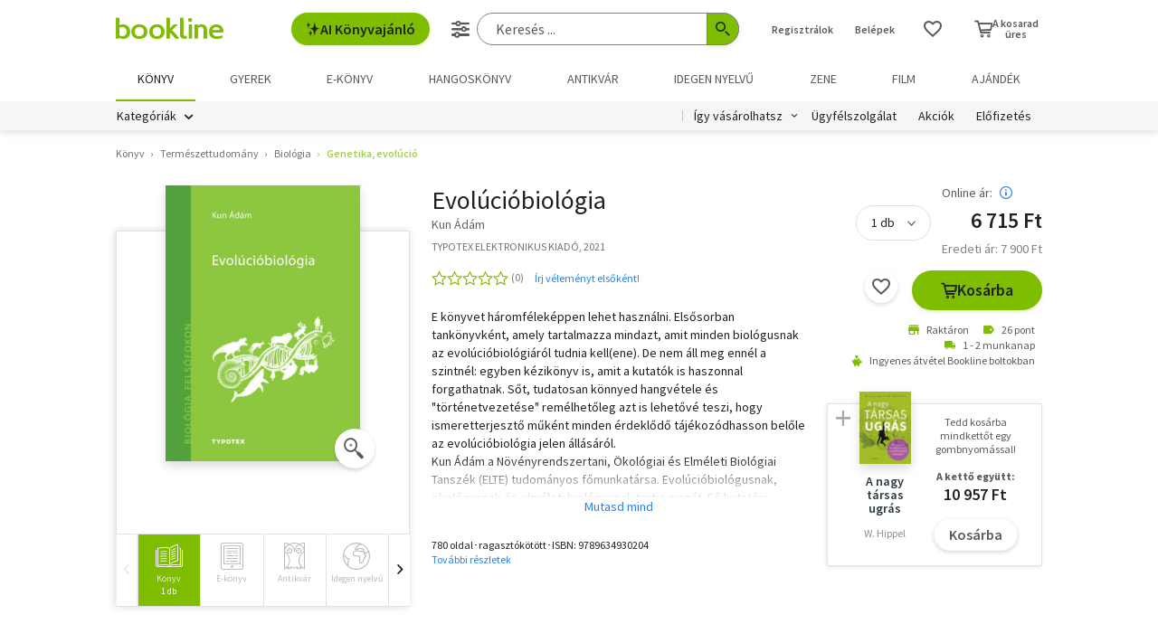

--- FILE ---
content_type: text/html; charset=utf-8
request_url: https://www.google.com/recaptcha/api2/aframe
body_size: -85
content:
<!DOCTYPE HTML><html><head><meta http-equiv="content-type" content="text/html; charset=UTF-8"></head><body><script nonce="zIc-_XmFrOt7CxibZT4jYA">/** Anti-fraud and anti-abuse applications only. See google.com/recaptcha */ try{var clients={'sodar':'https://pagead2.googlesyndication.com/pagead/sodar?'};window.addEventListener("message",function(a){try{if(a.source===window.parent){var b=JSON.parse(a.data);var c=clients[b['id']];if(c){var d=document.createElement('img');d.src=c+b['params']+'&rc='+(localStorage.getItem("rc::a")?sessionStorage.getItem("rc::b"):"");window.document.body.appendChild(d);sessionStorage.setItem("rc::e",parseInt(sessionStorage.getItem("rc::e")||0)+1);localStorage.setItem("rc::h",'1768910356479');}}}catch(b){}});window.parent.postMessage("_grecaptcha_ready", "*");}catch(b){}</script></body></html>